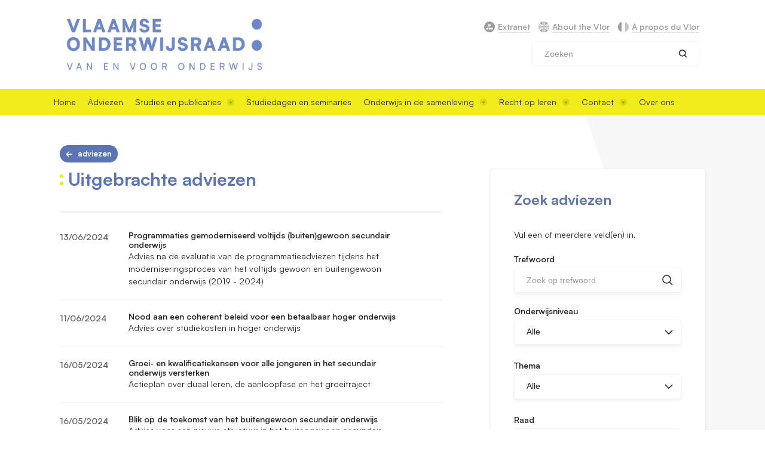

--- FILE ---
content_type: text/html; charset=UTF-8
request_url: https://www.vlor.be/uitgebrachte-adviezen?page=1
body_size: 73292
content:


<!-- THEME DEBUG -->
<!-- THEME HOOK: 'html' -->
<!-- FILE NAME SUGGESTIONS:
   * html--node--11.html.twig
   * html--node--%.html.twig
   * html--node.html.twig
   x html.html.twig
-->
<!-- BEGIN OUTPUT from 'themes/custom/drupack/templates/drupal/html.html.twig' -->
<!-- TWIG DEBUG --><!-- Template: themes/custom/drupack/templates/drupal/html.html.twig --><!DOCTYPE html>

<html lang="nl" dir="ltr">
    <head>
        <meta charset="utf-8" />
<meta name="MobileOptimized" content="width" />
<meta name="HandheldFriendly" content="true" />
<meta name="viewport" content="width=device-width, initial-scale=1.0" />
<link rel="icon" href="/themes/custom/drupack/favicon.ico" type="image/vnd.microsoft.icon" />


        <title>Uitgebrachte adviezen | Vlor</title>
        <link rel="stylesheet" media="all" href="/modules/contrib/poll/css/poll.base.css?t85sp3" />
<link rel="stylesheet" media="all" href="/modules/contrib/poll/css/poll.theme.css?t85sp3" />
<link rel="stylesheet" media="all" href="/themes/custom/drupack/public/font/satoshi.css?t85sp3" />
<link rel="stylesheet" media="all" href="/themes/custom/drupack/public/resources/global.css?t85sp3" />

        

        <meta name="description" content="Vlaamse Onderwijsraad" />

        <meta property="og:title" content="Uitgebrachte adviezen" />
        <meta property="og:description" content="Vlaamse Onderwijsraad" />
        <meta property="og:image" content="" />
        <meta property="og:image:secure_url" content="" />
        <meta property="og:image:type" content="image/png" />
        <meta property="og:image:width" content="1200" />
        <meta property="og:image:height" content="630" />

                <link rel="apple-touch-icon" sizes="180x180" href="/themes/custom/drupack/favicon/apple-touch-icon.png">
        <link rel="icon" type="image/png" sizes="32x32" href="/themes/custom/drupack/favicon/favicon-32x32.png">
        <link rel="icon" type="image/png" sizes="16x16" href="/themes/custom/drupack/favicon/favicon-16x16.png">
                <link rel="mask-icon" href="/themes/custom/drupack/favicon/safari-pinned-tab.svg" color="#ffffff">
        <meta name="msapplication-TileColor" content="#ffffff">
        <meta name="theme-color" content="#ffffff">

        <meta http-equiv="X-UA-Compatible" content="IE=edge">
    </head>

    <body>
        <div class="l-site">
            
            

<!-- THEME DEBUG -->
<!-- THEME HOOK: 'off_canvas_page_wrapper' -->
<!-- BEGIN OUTPUT from 'themes/custom/drupack/templates/drupal/off-canvas-page-wrapper.html.twig' -->
<!-- TWIG DEBUG --><!-- Template: themes/custom/drupack/templates/drupal/off-canvas-page-wrapper.html.twig -->  

<!-- THEME DEBUG -->
<!-- THEME HOOK: 'page' -->
<!-- FILE NAME SUGGESTIONS:
   * page--node--11.html.twig
   * page--node--%.html.twig
   * page--node.html.twig
   x page.html.twig
-->
<!-- BEGIN OUTPUT from 'themes/custom/drupack/templates/drupal/page.html.twig' -->
<!-- TWIG DEBUG --><!-- Template: themes/custom/drupack/templates/drupal/page.html.twig --><!-- TWIG DEBUG --><!-- Template: @components/header/header.html.twig --><!-- Path: themes/custom/drupack/resources/components/header/header.html.twig -->


<header class="header" data-header>
    <div class="header__content">
        <div class="header__container l-container">
            <div class="header__logo">
                <a href="/" title="VLOR, homepage">
                    <img src="/themes/custom/drupack/resources/images/vlor-logo.png" alt="Vlor">
                </a>
            </div>

            <div class="header__actions">
                <div class="header__links links ">
    <a href="https://leden.vlor.be" class="links__link links__link--extranet" target="_blank">
        <span class="links__text">Extranet</span>
    </a>
    <a href="/about-the-vlor" class="links__link links__link--en">
        <span class="links__text">About the Vlor</span>
    </a>
    <a href="/a-propos-du-vlor" class="links__link links__link--fr">
        <span class="links__text">À propos du Vlor</span>
    </a>
</div>

                <div class="header__search header-search">
                    <form class="header-search__form " method="GET" type="GET" action="/search">
    <div class="header-search__input form-type-textfield">
        <input type="text" placeholder="Zoeken" name="query" title="Search">
    </div>
    <button class="header-search__button" value="button">
        <span class="icon-search search__icon" aria-hidden="true"></span>
        <span class="visually-hidden">Zoeken</span>
    </button>
</form>

                </div>
            </div>

            <button class="header__toggle" data-header-toggle aria-expanded="false" aria-controls="header">
                <span class="hamburger"></span><span class="header__menu-text">menu</span>
            </button>
        </div>
    </div>

    <nav class="header__nav main-nav" data-nav>
        <form class="header-search__form is-mobile-only" method="GET" type="GET" action="/search">
    <div class="header-search__input form-type-textfield">
        <input type="text" placeholder="Zoeken" name="query" title="Search">
    </div>
    <button class="header-search__button" value="button">
        <span class="icon-search search__icon" aria-hidden="true"></span>
        <span class="visually-hidden">Zoeken</span>
    </button>
</form>


        <div class="main-nav__container l-container">
            <!-- TWIG DEBUG --><!-- Template: @components/header/nav.html.twig --><!-- Path: themes/custom/drupack/resources/components/header/nav.html.twig --><ul class="menu" data-menu=""><li class="menu__item">

                            <a href="http://www.vlor.be" class="menu__sub-link">Home</a>
            
                    </li><li class="menu__item">

                            <a href="/adviezen" class="menu__sub-link">Adviezen</a>
            
                    </li><li class="menu__item menu__item--sub">

                            <button title="Open navigatie Studies en publicaties" class="menu__link" data-menu-toggle=studies-en-publicaties>
                    Studies en publicaties
                    <svg aria-hidden="true" class="menu__dropdown-icon" id="dropdown" viewport="0 0 12 12" width="12" height="12"><g fill="none" fill-rule="evenodd"><rect class="dropdown__circle" fill-opacity=".4" fill="#BCBD00" width="12" height="12" rx="6"/><path class="dropdown__arrow" fill="#A9A900" d="M6 9l3-4H3z"/></g></svg>
                </button>
            
                            <!-- TWIG DEBUG --><!-- Template: @components/header/nav.html.twig --><!-- Path: themes/custom/drupack/resources/components/header/nav.html.twig --><ul class="menu__sub" data-menu="studies-en-publicaties"><li class="menu__sub-item">

                            <a href="/publicaties/strategische-verkenningen" class="menu__sub-link">Strategische verkenningen</a>
            
                    </li><li class="menu__sub-item">

                            <a href="/publicaties/andere" class="menu__sub-link">Algemeen onderwijs</a>
            
                    </li><li class="menu__sub-item">

                            <a href="/publicaties/rapporten" class="menu__sub-link">Rapporten en verslagboeken</a>
            
                    </li><li class="menu__sub-item">

                            <a href="/publicaties/praktijkhandboeken" class="menu__sub-link">Praktijkhandboeken</a>
            
                    </li><li class="menu__sub-item">

                            <a href="/publicaties/praktijkgericht-onderzoek" class="menu__sub-link">Praktijkgericht onderwijsonderzoek</a>
            
                    </li><li class="menu__sub-item">

                            <a href="/publicaties/jaarverslag" class="menu__sub-link">Jaarverslag</a>
            
                    </li><li class="menu__sub-item">

                            <a href="/memorandum" class="menu__sub-link">Memorandum</a>
            
                    </li><li class="menu__sub-item">

                            <a href="/welke-themas-komen-dit-werkjaar-aan-bod-de-vlor" class="menu__sub-link">Werkprogramma</a>
            
                    </li><li class="menu__sub-item">

                            <a href="/publicaties/wijzer" class="menu__sub-link">Wijzer</a>
            
                    </li><li class="menu__sub-item">

                            <a href="/themas" class="menu__sub-link">Thema&#039;s</a>
            
                    </li><li class="menu__sub-item">

                            <a href="https://www.vlor.be/projecten" class="menu__sub-link">Projecten</a>
            
                    </li></ul>
                    </li><li class="menu__item">

                            <a href="/activiteiten" class="menu__sub-link">Studiedagen en seminaries</a>
            
                    </li><li class="menu__item menu__item--sub">

                            <button title="Open navigatie Onderwijs in de samenleving" class="menu__link" data-menu-toggle=onderwijs-in-de-samenleving>
                    Onderwijs in de samenleving
                    <svg aria-hidden="true" class="menu__dropdown-icon" id="dropdown" viewport="0 0 12 12" width="12" height="12"><g fill="none" fill-rule="evenodd"><rect class="dropdown__circle" fill-opacity=".4" fill="#BCBD00" width="12" height="12" rx="6"/><path class="dropdown__arrow" fill="#A9A900" d="M6 9l3-4H3z"/></g></svg>
                </button>
            
                            <!-- TWIG DEBUG --><!-- Template: @components/header/nav.html.twig --><!-- Path: themes/custom/drupack/resources/components/header/nav.html.twig --><ul class="menu__sub" data-menu="onderwijs-in-de-samenleving"><li class="menu__sub-item">

                            <a href="/node/4763" class="menu__sub-link">Participatief traject</a>
            
                    </li><li class="menu__sub-item">

                            <a href="/iedereen-bij-de-les" class="menu__sub-link">Iedereen bij de les</a>
            
                    </li><li class="menu__sub-item">

                            <a href="/activiteiten/verslagen/startdag-2025" class="menu__sub-link">Startdag 2025</a>
            
                    </li></ul>
                    </li><li class="menu__item menu__item--sub">

                            <button title="Open navigatie Recht op leren" class="menu__link" data-menu-toggle=recht-op-leren>
                    Recht op leren
                    <svg aria-hidden="true" class="menu__dropdown-icon" id="dropdown" viewport="0 0 12 12" width="12" height="12"><g fill="none" fill-rule="evenodd"><rect class="dropdown__circle" fill-opacity=".4" fill="#BCBD00" width="12" height="12" rx="6"/><path class="dropdown__arrow" fill="#A9A900" d="M6 9l3-4H3z"/></g></svg>
                </button>
            
                            <!-- TWIG DEBUG --><!-- Template: @components/header/nav.html.twig --><!-- Path: themes/custom/drupack/resources/components/header/nav.html.twig --><ul class="menu__sub" data-menu="recht-op-leren"><li class="menu__sub-item">

                            <a href="/recht-op-leren" class="menu__sub-link">Strategische verkenning</a>
            
                    </li><li class="menu__sub-item">

                            <a href="/publicaties/strategische-verkenningen/voorzitter-imran-uddin-van-de-denkgroep-aan-het-woord" class="menu__sub-link">Voorzitter Imran Uddin van de denkgroep aan het woord</a>
            
                    </li><li class="menu__sub-item">

                            <a href="/activiteiten/verslagen/studiedag-recht-op-leren-onderwijs" class="menu__sub-link">Studiedag Recht op Leren</a>
            
                    </li></ul>
                    </li><li class="menu__item menu__item--sub">

                            <button title="Open navigatie Contact" class="menu__link" data-menu-toggle=contact>
                    Contact
                    <svg aria-hidden="true" class="menu__dropdown-icon" id="dropdown" viewport="0 0 12 12" width="12" height="12"><g fill="none" fill-rule="evenodd"><rect class="dropdown__circle" fill-opacity=".4" fill="#BCBD00" width="12" height="12" rx="6"/><path class="dropdown__arrow" fill="#A9A900" d="M6 9l3-4H3z"/></g></svg>
                </button>
            
                            <!-- TWIG DEBUG --><!-- Template: @components/header/nav.html.twig --><!-- Path: themes/custom/drupack/resources/components/header/nav.html.twig --><ul class="menu__sub" data-menu="contact"><li class="menu__sub-item">

                            <a href="/blijf-op-de-hoogte" class="menu__sub-link">Blijf op de hoogte</a>
            
                    </li><li class="menu__sub-item">

                            <a href="/contact" class="menu__sub-link">Contact</a>
            
                    </li></ul>
                    </li><li class="menu__item">

                            <a href="/over-de-vlaamse-onderwijsraad" class="menu__sub-link">Over ons</a>
            
                    </li></ul>
        </div>

        <div class="header__links links is-mobile-only">
    <a href="https://leden.vlor.be" class="links__link links__link--extranet" target="_blank">
        <span class="links__text">Extranet</span>
    </a>
    <a href="/about-the-vlor" class="links__link links__link--en">
        <span class="links__text">About the Vlor</span>
    </a>
    <a href="/a-propos-du-vlor" class="links__link links__link--fr">
        <span class="links__text">À propos du Vlor</span>
    </a>
</div>

    </nav>
</header>

<div id="outdated-browser" style="display: none;">
    <!-- TWIG DEBUG --><!-- Template: @components/alert/alert.html.twig --><!-- Path: themes/custom/drupack/resources/components/alert/alert.html.twig --><div class="alert">
    
    <div class="alert__content">
                <div class="alert__text subtitle--homepage"><p>U bezoekt deze website met een verouderde browser. De website kan daarom niet worden weergegeven zoals bedoeld. Bezoek onze website via Chrome, Edge, Firefox of Safari. </p></div>            </div>
</div>
</div>

<main class="l-main">
    

<!-- THEME DEBUG -->
<!-- THEME HOOK: 'region' -->
<!-- FILE NAME SUGGESTIONS:
   * region--content.html.twig
   x region.html.twig
-->
<!-- BEGIN OUTPUT from 'themes/custom/drupack/templates/drupal/region.html.twig' -->
<!-- TWIG DEBUG --><!-- Template: themes/custom/drupack/templates/drupal/region.html.twig -->
    <div data-drupal-messages-fallback class="hidden"></div>

<!-- THEME DEBUG -->
<!-- THEME HOOK: 'node.advice.published-overview' -->
<!-- BEGIN OUTPUT from 'themes/custom/drupack/templates/node/advice/published-overview.html.twig' -->
<!-- TWIG DEBUG --><!-- Template: themes/custom/drupack/templates/node/advice/published-overview.html.twig -->
<!-- TWIG DEBUG --><!-- Template: @drupack/layout/layout--overview.html.twig --><!-- Path: themes/custom/drupack/templates/layout/layout--overview.html.twig --><div class="l-container l-container--horizontal l-container--vertical">
            <!-- TWIG DEBUG --><!-- Template: @components/breadcrumb/breadcrumb.html.twig --><!-- Path: themes/custom/drupack/resources/components/breadcrumb/breadcrumb.html.twig -->	<div class="breadcrumb">
		<a href="/adviezen" class="button button--blue button--arrow-left button--back">
			Adviezen
		</a>
	</div>
    
    <div class="l-overview l-overview--switch-mobile">
        <section class="l-overview__content">
            <div class="overview-header hide-on-mobile">
                <h1 class="title dotted-heading">Uitgebrachte adviezen</h1>
                <span class="text"></span>
            </div>

            <hr class="separator separator--big" />

                    <div class="teaser-list">
                            <!-- TWIG DEBUG --><!-- Template: @components/advice-list-teaser/advice-list-teaser.html.twig --><!-- Path: themes/custom/drupack/resources/components/advice-list-teaser/advice-list-teaser.html.twig --><a href="/adviezen/programmaties-gemoderniseerd-voltijds-buitengewoon-secundair-onderwijs" class="advice-list-teaser link link--inverse link--no-underline">
    <div class="advice-list-teaser__date">
      13/06/2024
    </div>
    <div class="advice-list-teaser__content">
        <h4 class="teaser__title advice-list-teaser__title">
          Programmaties gemoderniseerd voltijds (buiten)gewoon secundair onderwijs
        </h4>
        <div class="advice-list-teaser__text">
          <p>Advies na de evaluatie van de programmatieadviezen tijdens het moderniseringsproces van het voltijds gewoon en buitengewoon secundair onderwijs (2019 - 2024)

</p>
        </div>
    </div>
 </a>
                            <!-- TWIG DEBUG --><!-- Template: @components/advice-list-teaser/advice-list-teaser.html.twig --><!-- Path: themes/custom/drupack/resources/components/advice-list-teaser/advice-list-teaser.html.twig --><a href="/adviezen/nood-aan-een-coherent-beleid-voor-een-betaalbaar-hoger-onderwijs" class="advice-list-teaser link link--inverse link--no-underline">
    <div class="advice-list-teaser__date">
      11/06/2024
    </div>
    <div class="advice-list-teaser__content">
        <h4 class="teaser__title advice-list-teaser__title">
          Nood aan een coherent beleid voor een betaalbaar hoger onderwijs
        </h4>
        <div class="advice-list-teaser__text">
          <p>Advies over studiekosten in hoger onderwijs</p>
        </div>
    </div>
 </a>
                            <!-- TWIG DEBUG --><!-- Template: @components/advice-list-teaser/advice-list-teaser.html.twig --><!-- Path: themes/custom/drupack/resources/components/advice-list-teaser/advice-list-teaser.html.twig --><a href="/adviezen/groei-en-kwalificatiekansen-voor-alle-jongeren-het-secundair-onderwijs-versterken" class="advice-list-teaser link link--inverse link--no-underline">
    <div class="advice-list-teaser__date">
      16/05/2024
    </div>
    <div class="advice-list-teaser__content">
        <h4 class="teaser__title advice-list-teaser__title">
          Groei- en kwalificatiekansen voor alle jongeren in het secundair onderwijs versterken
        </h4>
        <div class="advice-list-teaser__text">
          <p>Actieplan over duaal leren, de aanloopfase en het groeitraject</p>
        </div>
    </div>
 </a>
                            <!-- TWIG DEBUG --><!-- Template: @components/advice-list-teaser/advice-list-teaser.html.twig --><!-- Path: themes/custom/drupack/resources/components/advice-list-teaser/advice-list-teaser.html.twig --><a href="/adviezen/blik-op-de-toekomst-van-het-buitengewoon-secundair-onderwijs" class="advice-list-teaser link link--inverse link--no-underline">
    <div class="advice-list-teaser__date">
      16/05/2024
    </div>
    <div class="advice-list-teaser__content">
        <h4 class="teaser__title advice-list-teaser__title">
          Blik op de toekomst van het buitengewoon secundair onderwijs
        </h4>
        <div class="advice-list-teaser__text">
          <p>Advies voor een nieuwe structuur in het buitengewoon secundair onderwijs met het oog op een nieuw, meer inclusief onderwijslandschap</p>
        </div>
    </div>
 </a>
                            <!-- TWIG DEBUG --><!-- Template: @components/advice-list-teaser/advice-list-teaser.html.twig --><!-- Path: themes/custom/drupack/resources/components/advice-list-teaser/advice-list-teaser.html.twig --><a href="/adviezen/themazetting-obpwo-2024" class="advice-list-teaser link link--inverse link--no-underline">
    <div class="advice-list-teaser__date">
      25/04/2024
    </div>
    <div class="advice-list-teaser__content">
        <h4 class="teaser__title advice-list-teaser__title">
          Themazetting OBPWO 2024 
        </h4>
        <div class="advice-list-teaser__text">
          <p>Advies over het ontwerp van themazetting voor het Onderwijskundig Beleids- en Praktijkgericht Wetenschappelijk Onderzoek 2024</p>
        </div>
    </div>
 </a>
                            <!-- TWIG DEBUG --><!-- Template: @components/advice-list-teaser/advice-list-teaser.html.twig --><!-- Path: themes/custom/drupack/resources/components/advice-list-teaser/advice-list-teaser.html.twig --><a href="/adviezen/een-toekomst-voor-ambitieus-en-kwaliteitsvol-onderwijs-voor-iedereen" class="advice-list-teaser link link--inverse link--no-underline">
    <div class="advice-list-teaser__date">
      28/03/2024
    </div>
    <div class="advice-list-teaser__content">
        <h4 class="teaser__title advice-list-teaser__title">
          Een toekomst voor ambitieus en kwaliteitsvol onderwijs voor iedereen
        </h4>
        <div class="advice-list-teaser__text">
          <p>Agenda voor het Onderwijsbeleid 2024-2029</p>
        </div>
    </div>
 </a>
                            <!-- TWIG DEBUG --><!-- Template: @components/advice-list-teaser/advice-list-teaser.html.twig --><!-- Path: themes/custom/drupack/resources/components/advice-list-teaser/advice-list-teaser.html.twig --><a href="/adviezen/investeren-levenslang-en-levensbreed-leren" class="advice-list-teaser link link--inverse link--no-underline">
    <div class="advice-list-teaser__date">
      26/03/2024
    </div>
    <div class="advice-list-teaser__content">
        <h4 class="teaser__title advice-list-teaser__title">
          Investeren in levenslang en levensbreed leren
        </h4>
        <div class="advice-list-teaser__text">
          <p>Advies over de financiering van het volwassenenonderwijs</p>
        </div>
    </div>
 </a>
                            <!-- TWIG DEBUG --><!-- Template: @components/advice-list-teaser/advice-list-teaser.html.twig --><!-- Path: themes/custom/drupack/resources/components/advice-list-teaser/advice-list-teaser.html.twig --><a href="/adviezen/tijd-voor-kunst" class="advice-list-teaser link link--inverse link--no-underline">
    <div class="advice-list-teaser__date">
      26/03/2024
    </div>
    <div class="advice-list-teaser__content">
        <h4 class="teaser__title advice-list-teaser__title">
          Tijd voor kunst
        </h4>
        <div class="advice-list-teaser__text">
          <p>Evaluatie van 5 jaar niveaudecreet dko </p>
        </div>
    </div>
 </a>
                            <!-- TWIG DEBUG --><!-- Template: @components/advice-list-teaser/advice-list-teaser.html.twig --><!-- Path: themes/custom/drupack/resources/components/advice-list-teaser/advice-list-teaser.html.twig --><a href="/adviezen/bijkomende-onderwijsbevoegdheid-deeltijds-kunstonderwijs-schooljaar-2024-2025" class="advice-list-teaser link link--inverse link--no-underline">
    <div class="advice-list-teaser__date">
      26/03/2024
    </div>
    <div class="advice-list-teaser__content">
        <h4 class="teaser__title advice-list-teaser__title">
          Bijkomende onderwijsbevoegdheid Deeltijds Kunstonderwijs - schooljaar 2024-2025
        </h4>
        <div class="advice-list-teaser__text">
          
        </div>
    </div>
 </a>
                            <!-- TWIG DEBUG --><!-- Template: @components/advice-list-teaser/advice-list-teaser.html.twig --><!-- Path: themes/custom/drupack/resources/components/advice-list-teaser/advice-list-teaser.html.twig --><a href="/adviezen/bijkomende-onderwijsbevoegdheid-cvo-voor-1-september-2024" class="advice-list-teaser link link--inverse link--no-underline">
    <div class="advice-list-teaser__date">
      26/03/2024
    </div>
    <div class="advice-list-teaser__content">
        <h4 class="teaser__title advice-list-teaser__title">
          Bijkomende onderwijsbevoegdheid cvo voor 1 september 2024
        </h4>
        <div class="advice-list-teaser__text">
          
        </div>
    </div>
 </a>
                            <!-- TWIG DEBUG --><!-- Template: @components/advice-list-teaser/advice-list-teaser.html.twig --><!-- Path: themes/custom/drupack/resources/components/advice-list-teaser/advice-list-teaser.html.twig --><a href="/adviezen/programmaties-duaal-leren-gewoon-secundair-onderwijs-schooljaar-2024-2025" class="advice-list-teaser link link--inverse link--no-underline">
    <div class="advice-list-teaser__date">
      08/02/2024
    </div>
    <div class="advice-list-teaser__content">
        <h4 class="teaser__title advice-list-teaser__title">
          Programmaties duaal leren gewoon secundair onderwijs - schooljaar 2024-2025
        </h4>
        <div class="advice-list-teaser__text">
          
        </div>
    </div>
 </a>
                            <!-- TWIG DEBUG --><!-- Template: @components/advice-list-teaser/advice-list-teaser.html.twig --><!-- Path: themes/custom/drupack/resources/components/advice-list-teaser/advice-list-teaser.html.twig --><a href="/adviezen/oprichting-van-een-nieuwe-school-een-nieuwe-opleidingsvorm-een-nieuw-type-het-buitengewoon" class="advice-list-teaser link link--inverse link--no-underline">
    <div class="advice-list-teaser__date">
      08/02/2024
    </div>
    <div class="advice-list-teaser__content">
        <h4 class="teaser__title advice-list-teaser__title">
          Oprichting van een nieuwe school, een nieuwe opleidingsvorm of een nieuw type in het buitengewoon secundair onderwijs – schooljaar 2024-2025
        </h4>
        <div class="advice-list-teaser__text">
          
        </div>
    </div>
 </a>
                            <!-- TWIG DEBUG --><!-- Template: @components/advice-list-teaser/advice-list-teaser.html.twig --><!-- Path: themes/custom/drupack/resources/components/advice-list-teaser/advice-list-teaser.html.twig --><a href="/adviezen/programmaties-duale-opleidingen-opleidingsvorm-3-buitengewoon-secundair-onderwijs" class="advice-list-teaser link link--inverse link--no-underline">
    <div class="advice-list-teaser__date">
      08/02/2024
    </div>
    <div class="advice-list-teaser__content">
        <h4 class="teaser__title advice-list-teaser__title">
          Programmaties duale opleidingen opleidingsvorm 3 buitengewoon secundair onderwijs – schooljaar 2024-2025
        </h4>
        <div class="advice-list-teaser__text">
          
        </div>
    </div>
 </a>
                            <!-- TWIG DEBUG --><!-- Template: @components/advice-list-teaser/advice-list-teaser.html.twig --><!-- Path: themes/custom/drupack/resources/components/advice-list-teaser/advice-list-teaser.html.twig --><a href="/adviezen/programmaties-niet-duale-opleidingen-opleidingsvorm-3-buitengewoon-secundair-onderwijs" class="advice-list-teaser link link--inverse link--no-underline">
    <div class="advice-list-teaser__date">
      08/02/2024
    </div>
    <div class="advice-list-teaser__content">
        <h4 class="teaser__title advice-list-teaser__title">
          Programmaties niet-duale opleidingen opleidingsvorm 3 buitengewoon secundair onderwijs – schooljaar 2024-2025
        </h4>
        <div class="advice-list-teaser__text">
          
        </div>
    </div>
 </a>
                            <!-- TWIG DEBUG --><!-- Template: @components/advice-list-teaser/advice-list-teaser.html.twig --><!-- Path: themes/custom/drupack/resources/components/advice-list-teaser/advice-list-teaser.html.twig --><a href="/adviezen/programmaties-secundair-onderwijs-nichebasisopties-en-niet-duale-opleidingen-tweede-en" class="advice-list-teaser link link--inverse link--no-underline">
    <div class="advice-list-teaser__date">
      08/02/2024
    </div>
    <div class="advice-list-teaser__content">
        <h4 class="teaser__title advice-list-teaser__title">
          Programmaties secundair onderwijs (nichebasisopties, en niet-duale opleidingen tweede en derde graad) – schooljaar 2024-2025
        </h4>
        <div class="advice-list-teaser__text">
          
        </div>
    </div>
 </a>
                            <!-- TWIG DEBUG --><!-- Template: @components/advice-list-teaser/advice-list-teaser.html.twig --><!-- Path: themes/custom/drupack/resources/components/advice-list-teaser/advice-list-teaser.html.twig --><a href="/adviezen/fundamenten-van-onderwijs-aan-jonge-kinderen" class="advice-list-teaser link link--inverse link--no-underline">
    <div class="advice-list-teaser__date">
      07/02/2024
    </div>
    <div class="advice-list-teaser__content">
        <h4 class="teaser__title advice-list-teaser__title">
          Fundamenten van onderwijs aan jonge kinderen
        </h4>
        <div class="advice-list-teaser__text">
          <p>Voor elk kind een sterke start</p>
        </div>
    </div>
 </a>
                            <!-- TWIG DEBUG --><!-- Template: @components/advice-list-teaser/advice-list-teaser.html.twig --><!-- Path: themes/custom/drupack/resources/components/advice-list-teaser/advice-list-teaser.html.twig --><a href="/adviezen/optiektechnieken-en-opticien" class="advice-list-teaser link link--inverse link--no-underline">
    <div class="advice-list-teaser__date">
      18/01/2024
    </div>
    <div class="advice-list-teaser__content">
        <h4 class="teaser__title advice-list-teaser__title">
          Optiektechnieken en Opticien
        </h4>
        <div class="advice-list-teaser__text">
          <p>Advies over voorstellen tot actualisering onderwijskwalificatie Optiektechnieken en tot erkenning nieuw structuuronderdeel Opticien</p>
        </div>
    </div>
 </a>
                            <!-- TWIG DEBUG --><!-- Template: @components/advice-list-teaser/advice-list-teaser.html.twig --><!-- Path: themes/custom/drupack/resources/components/advice-list-teaser/advice-list-teaser.html.twig --><a href="/adviezen/programmaties-buitengewoon-basisonderwijs-2024-2025" class="advice-list-teaser link link--inverse link--no-underline">
    <div class="advice-list-teaser__date">
      17/01/2024
    </div>
    <div class="advice-list-teaser__content">
        <h4 class="teaser__title advice-list-teaser__title">
          Programmaties buitengewoon basisonderwijs 2024-2025
        </h4>
        <div class="advice-list-teaser__text">
          
        </div>
    </div>
 </a>
                            <!-- TWIG DEBUG --><!-- Template: @components/advice-list-teaser/advice-list-teaser.html.twig --><!-- Path: themes/custom/drupack/resources/components/advice-list-teaser/advice-list-teaser.html.twig --><a href="/adviezen/veilige-start-voor-afstandsonderwijs-deeltijds-kunstonderwijs" class="advice-list-teaser link link--inverse link--no-underline">
    <div class="advice-list-teaser__date">
      16/01/2024
    </div>
    <div class="advice-list-teaser__content">
        <h4 class="teaser__title advice-list-teaser__title">
          Veilige start voor afstandsonderwijs in deeltijds kunstonderwijs
        </h4>
        <div class="advice-list-teaser__text">
          <p>Advies over het voorontwerp van decreet over het hybride onderwijs in het deeltijds kunstonderwijs </p>
        </div>
    </div>
 </a>
                            <!-- TWIG DEBUG --><!-- Template: @components/advice-list-teaser/advice-list-teaser.html.twig --><!-- Path: themes/custom/drupack/resources/components/advice-list-teaser/advice-list-teaser.html.twig --><a href="/adviezen/een-turbo-voor-inburgering-met-het-volwassenenonderwijs" class="advice-list-teaser link link--inverse link--no-underline">
    <div class="advice-list-teaser__date">
      05/12/2023
    </div>
    <div class="advice-list-teaser__content">
        <h4 class="teaser__title advice-list-teaser__title">
          Een turbo voor inburgering met het volwassenenonderwijs
        </h4>
        <div class="advice-list-teaser__text">
          <p>Advies over de conceptnota 'Turboplan beter inburgeren en sneller aan het werk</p>
        </div>
    </div>
 </a>
                            <!-- TWIG DEBUG --><!-- Template: @components/advice-list-teaser/advice-list-teaser.html.twig --><!-- Path: themes/custom/drupack/resources/components/advice-list-teaser/advice-list-teaser.html.twig --><a href="/adviezen/bouwen-aan-breed-draagvlak-voor-nieuwe-onderwijsdoelen-het-basisonderwijs" class="advice-list-teaser link link--inverse link--no-underline">
    <div class="advice-list-teaser__date">
      08/11/2023
    </div>
    <div class="advice-list-teaser__content">
        <h4 class="teaser__title advice-list-teaser__title">
          Bouwen aan breed draagvlak voor nieuwe onderwijsdoelen in het basisonderwijs
        </h4>
        <div class="advice-list-teaser__text">
          <p>Advies bij de (her)start van de ontwikkeling van nieuwe eindtermen en ontwikkelingsdoelen voor het basisonderwijs</p>
        </div>
    </div>
 </a>
                            <!-- TWIG DEBUG --><!-- Template: @components/advice-list-teaser/advice-list-teaser.html.twig --><!-- Path: themes/custom/drupack/resources/components/advice-list-teaser/advice-list-teaser.html.twig --><a href="/adviezen/opleidingsprofielen-koreaans-en-ict-een-educatieve-context" class="advice-list-teaser link link--inverse link--no-underline">
    <div class="advice-list-teaser__date">
      07/11/2023
    </div>
    <div class="advice-list-teaser__content">
        <h4 class="teaser__title advice-list-teaser__title">
          Opleidingsprofielen Koreaans en ICT in een educatieve context
        </h4>
        <div class="advice-list-teaser__text">
          <p>Advies over de voorstellen van opleidingsprofielen volwassenenonderwijs die niet gebaseerd zijn op een beroepskwalificatie voor 1 februari 2024</p>
        </div>
    </div>
 </a>
                            <!-- TWIG DEBUG --><!-- Template: @components/advice-list-teaser/advice-list-teaser.html.twig --><!-- Path: themes/custom/drupack/resources/components/advice-list-teaser/advice-list-teaser.html.twig --><a href="/adviezen/bijkomende-onderwijsbevoegdheid-cvo-voor-1-februari-2024" class="advice-list-teaser link link--inverse link--no-underline">
    <div class="advice-list-teaser__date">
      07/11/2023
    </div>
    <div class="advice-list-teaser__content">
        <h4 class="teaser__title advice-list-teaser__title">
          Bijkomende onderwijsbevoegdheid cvo voor 1 februari 2024
        </h4>
        <div class="advice-list-teaser__text">
          <p>Advies over bijkomende onderwijsbevoegdheid cvo voor 1 februari 2024</p>
        </div>
    </div>
 </a>
                            <!-- TWIG DEBUG --><!-- Template: @components/advice-list-teaser/advice-list-teaser.html.twig --><!-- Path: themes/custom/drupack/resources/components/advice-list-teaser/advice-list-teaser.html.twig --><a href="/adviezen/nieuwe-onderwijskwalificaties-dakwerken-en-wegenbouw" class="advice-list-teaser link link--inverse link--no-underline">
    <div class="advice-list-teaser__date">
      26/10/2023
    </div>
    <div class="advice-list-teaser__content">
        <h4 class="teaser__title advice-list-teaser__title">
          Nieuwe onderwijskwalificaties Dakwerken en Wegenbouw
        </h4>
        <div class="advice-list-teaser__text">
          <p>Advies over de aanvragen tot erkenning van nieuwe onderwijskwalificaties Dakwerken en Wegenbouw</p>
        </div>
    </div>
 </a>
                            <!-- TWIG DEBUG --><!-- Template: @components/advice-list-teaser/advice-list-teaser.html.twig --><!-- Path: themes/custom/drupack/resources/components/advice-list-teaser/advice-list-teaser.html.twig --><a href="/adviezen/microcredentials-als-instrument-om-levenslang-en-levensbreed-leren-te-stimuleren" class="advice-list-teaser link link--inverse link--no-underline">
    <div class="advice-list-teaser__date">
      26/10/2023
    </div>
    <div class="advice-list-teaser__content">
        <h4 class="teaser__title advice-list-teaser__title">
          Microcredentials als instrument om levenslang en levensbreed leren te stimuleren
        </h4>
        <div class="advice-list-teaser__text">
          <p>Advies n.a.v. de ‘Recommendation on a European approach to microcredentials for lifelong learning and employability’ van de Raad van de EU</p>
        </div>
    </div>
 </a>
                            <!-- TWIG DEBUG --><!-- Template: @components/advice-list-teaser/advice-list-teaser.html.twig --><!-- Path: themes/custom/drupack/resources/components/advice-list-teaser/advice-list-teaser.html.twig --><a href="/adviezen/programmadecreet-bij-begrotingsopmaak-2024" class="advice-list-teaser link link--inverse link--no-underline">
    <div class="advice-list-teaser__date">
      18/10/2023
    </div>
    <div class="advice-list-teaser__content">
        <h4 class="teaser__title advice-list-teaser__title">
          Programmadecreet bij begrotingsopmaak 2024
        </h4>
        <div class="advice-list-teaser__text">
          <p>Advies over het voorontwerp van programmadecreet bij begrotingsopmaak 2024</p>
        </div>
    </div>
 </a>
                            <!-- TWIG DEBUG --><!-- Template: @components/advice-list-teaser/advice-list-teaser.html.twig --><!-- Path: themes/custom/drupack/resources/components/advice-list-teaser/advice-list-teaser.html.twig --><a href="/adviezen/lerarenopleiding-als-fundament-voor-sterke-leraren-en-kwaliteitsvol-onderwijs" class="advice-list-teaser link link--inverse link--no-underline">
    <div class="advice-list-teaser__date">
      14/09/2023
    </div>
    <div class="advice-list-teaser__content">
        <h4 class="teaser__title advice-list-teaser__title">
          Lerarenopleiding als fundament voor sterke leraren en kwaliteitsvol onderwijs
        </h4>
        <div class="advice-list-teaser__text">
          <p>Advies over het versterken van de lerarenopleidingen
om startbekwame leraren af te leveren</p>
        </div>
    </div>
 </a>
                            <!-- TWIG DEBUG --><!-- Template: @components/advice-list-teaser/advice-list-teaser.html.twig --><!-- Path: themes/custom/drupack/resources/components/advice-list-teaser/advice-list-teaser.html.twig --><a href="/adviezen/onderwijsdecreet-xxxiv" class="advice-list-teaser link link--inverse link--no-underline">
    <div class="advice-list-teaser__date">
      14/09/2023
    </div>
    <div class="advice-list-teaser__content">
        <h4 class="teaser__title advice-list-teaser__title">
          Onderwijsdecreet XXXIV
        </h4>
        <div class="advice-list-teaser__text">
          <p>Advies bij het voorontwerp van decreet over het onderwijs XXXIV</p>
        </div>
    </div>
 </a>
                            <!-- TWIG DEBUG --><!-- Template: @components/advice-list-teaser/advice-list-teaser.html.twig --><!-- Path: themes/custom/drupack/resources/components/advice-list-teaser/advice-list-teaser.html.twig --><a href="/adviezen/globaal-beleid-voor-inclusief-en-duurzaam-onderwijs-aan-dove-en-slechthorende-kinderen" class="advice-list-teaser link link--inverse link--no-underline">
    <div class="advice-list-teaser__date">
      13/09/2023
    </div>
    <div class="advice-list-teaser__content">
        <h4 class="teaser__title advice-list-teaser__title">
          Globaal beleid voor inclusief en duurzaam onderwijs aan dove en slechthorende kinderen
        </h4>
        <div class="advice-list-teaser__text">
          <p>Advies over het voorontwerp van decreet tot wijziging van het decreet basisonderwijs wat betreft de taalafdeling
Nederlands-Vlaamse Gebarentaal</p>
        </div>
    </div>
 </a>
                            <!-- TWIG DEBUG --><!-- Template: @components/advice-list-teaser/advice-list-teaser.html.twig --><!-- Path: themes/custom/drupack/resources/components/advice-list-teaser/advice-list-teaser.html.twig --><a href="/adviezen/grondige-bijsturingen-om-van-duaal-leren-een-succes-te-maken" class="advice-list-teaser link link--inverse link--no-underline">
    <div class="advice-list-teaser__date">
      06/07/2023
    </div>
    <div class="advice-list-teaser__content">
        <h4 class="teaser__title advice-list-teaser__title">
          Grondige bijsturingen om van duaal leren een succes te maken
        </h4>
        <div class="advice-list-teaser__text">
          <p>Advies op eigen initiatief over duaal leren als volwaardige leerweg</p>
        </div>
    </div>
 </a>
                    </div>
            </section>

                <aside class="l-overview__sidebar">
                            <div class="overview-header hide-on-desktop">
                    <h1 class="title dotted-heading">Uitgebrachte adviezen</h1>
                    <span class="intro text"></intro>

                    <div data-switch-button></div>                </div>
            
                    <!-- TWIG DEBUG --><!-- Template: @drupack/layout/search-box.html.twig --><!-- Path: themes/custom/drupack/templates/layout/search-box.html.twig --><div class="box is-sticky search-box is-hidden" data-search-form>
    

<!-- THEME DEBUG -->
<!-- THEME HOOK: 'form' -->
<!-- FILE NAME SUGGESTIONS:
   * form--advice-search-form.html.twig
   x form.html.twig
-->
<!-- BEGIN OUTPUT from 'core/modules/system/templates/form.html.twig' -->
<!-- TWIG DEBUG --><!-- Template: core/modules/system/templates/form.html.twig --><form class="advice-search-form js-search-form" data-drupal-selector="advice-search-form" action="/uitgebrachte-adviezen?page=1" method="get" id="advice-search-form" accept-charset="UTF-8" novalidate>
  <h1 data-form-title>Zoek adviezen</h1><p class="message">Vul een of meerdere veld(en) in.</p>

<!-- THEME DEBUG -->
<!-- THEME HOOK: 'form_element' -->
<!-- BEGIN OUTPUT from 'themes/custom/drupack/templates/drupal/form-element.html.twig' -->
<!-- TWIG DEBUG --><!-- Template: themes/custom/drupack/templates/drupal/form-element.html.twig --><div class="js-form-item form-item js-form-type-textfield form-type-textfield form-item-term js-form-item-term">
      

<!-- THEME DEBUG -->
<!-- THEME HOOK: 'form_element_label' -->
<!-- BEGIN OUTPUT from 'themes/custom/drupack/templates/drupal/form-element-label.html.twig' -->
<!-- TWIG DEBUG --><!-- Template: themes/custom/drupack/templates/drupal/form-element-label.html.twig --><label for="edit-term--2">Trefwoord</label>
<!-- END OUTPUT from 'themes/custom/drupack/templates/drupal/form-element-label.html.twig' -->


        

<!-- THEME DEBUG -->
<!-- THEME HOOK: 'input__textfield' -->
<!-- FILE NAME SUGGESTIONS:
   * input--textfield.html.twig
   x input.html.twig
-->
<!-- BEGIN OUTPUT from 'themes/custom/drupack/templates/drupal/input.html.twig' -->
<!-- TWIG DEBUG --><!-- Template: themes/custom/drupack/templates/drupal/input.html.twig --><input placeholder="Zoek op trefwoord" data-drupal-selector="edit-term" type="text" id="edit-term--2" name="term" value="" size="60" maxlength="128" class="form-text" />

<!-- END OUTPUT from 'themes/custom/drupack/templates/drupal/input.html.twig' -->


        </div>

<!-- END OUTPUT from 'themes/custom/drupack/templates/drupal/form-element.html.twig' -->



<!-- THEME DEBUG -->
<!-- THEME HOOK: 'form_element' -->
<!-- BEGIN OUTPUT from 'themes/custom/drupack/templates/drupal/form-element.html.twig' -->
<!-- TWIG DEBUG --><!-- Template: themes/custom/drupack/templates/drupal/form-element.html.twig --><div class="js-form-item form-item js-form-type-select form-type-select form-item-education-level js-form-item-education-level">
      

<!-- THEME DEBUG -->
<!-- THEME HOOK: 'form_element_label' -->
<!-- BEGIN OUTPUT from 'themes/custom/drupack/templates/drupal/form-element-label.html.twig' -->
<!-- TWIG DEBUG --><!-- Template: themes/custom/drupack/templates/drupal/form-element-label.html.twig --><label for="edit-education-level--2">Onderwijsniveau</label>
<!-- END OUTPUT from 'themes/custom/drupack/templates/drupal/form-element-label.html.twig' -->


        

<!-- THEME DEBUG -->
<!-- THEME HOOK: 'select' -->
<!-- BEGIN OUTPUT from 'themes/custom/drupack/templates/drupal/select.html.twig' -->
<!-- TWIG DEBUG --><!-- Template: themes/custom/drupack/templates/drupal/select.html.twig --><select data-drupal-selector="edit-education-level" id="edit-education-level--2" name="education_level" class="form-select"><option value="" selected="selected">Alle</option><option value="480">Basisonderwijs</option><option value="485">Deeltijds kunstonderwijs</option><option value="486">Geen specifiek onderwijsniveau</option><option value="482">Hoger Beroepsonderwijs</option><option value="483">Hoger onderwijs</option><option value="481">Secundair onderwijs</option><option value="484">Volwassenenonderwijs</option></select>
<!-- END OUTPUT from 'themes/custom/drupack/templates/drupal/select.html.twig' -->


        </div>

<!-- END OUTPUT from 'themes/custom/drupack/templates/drupal/form-element.html.twig' -->



<!-- THEME DEBUG -->
<!-- THEME HOOK: 'form_element' -->
<!-- BEGIN OUTPUT from 'themes/custom/drupack/templates/drupal/form-element.html.twig' -->
<!-- TWIG DEBUG --><!-- Template: themes/custom/drupack/templates/drupal/form-element.html.twig --><div class="js-form-item form-item js-form-type-select form-type-select form-item-theme js-form-item-theme">
      

<!-- THEME DEBUG -->
<!-- THEME HOOK: 'form_element_label' -->
<!-- BEGIN OUTPUT from 'themes/custom/drupack/templates/drupal/form-element-label.html.twig' -->
<!-- TWIG DEBUG --><!-- Template: themes/custom/drupack/templates/drupal/form-element-label.html.twig --><label for="edit-theme--2">Thema</label>
<!-- END OUTPUT from 'themes/custom/drupack/templates/drupal/form-element-label.html.twig' -->


        

<!-- THEME DEBUG -->
<!-- THEME HOOK: 'select' -->
<!-- BEGIN OUTPUT from 'themes/custom/drupack/templates/drupal/select.html.twig' -->
<!-- TWIG DEBUG --><!-- Template: themes/custom/drupack/templates/drupal/select.html.twig --><select data-drupal-selector="edit-theme" id="edit-theme--2" name="theme" class="form-select"><option value="" selected="selected">Alle</option><option value="415"> De lerende</option><option value="431">- Participatie: leerlingen, studenten, cursisten, ouders</option><option value="450">- Studiekosten, sociale voorzieningen</option><option value="416"> Gelijke onderwijskansen</option><option value="463">- Armoede</option><option value="417">- Diversiteit</option><option value="471">- Duurzame geletterdheid</option><option value="520">- GOK-beleid algemeen</option><option value="441">- Inschrijvingsrecht en -beleid</option><option value="458">- Nieuwkomers</option><option value="418"> Leerdoelen en leerinhouden</option><option value="419">- Onderwijsdoelen, eindtermen en ontwikkelingsdoelen</option><option value="422">-- Kader eindtermen en ontwikkelingsdoelen</option><option value="449">-- Specifieke eindtermen en ontwikkelingsdoelen</option><option value="438">- Opleidingsinhoud</option><option value="454">-- Curriculum hoger onderwijs</option><option value="445">-- Opleidingskaarten dbso</option><option value="468">-- Opleidingsprofielen volwassenenonderwijs en basiseducatie</option><option value="439">-- Structuuronderdelen secundair onderwijs</option><option value="443">- Beroepskwalificaties</option><option value="465">- Onderwijs en samenleving</option><option value="475">- Talenbeleid</option><option value="420"> Internationaal</option><option value="421">- Internationaal onderwijsbeleid</option><option value="442">- Internationalisering</option><option value="423"> Begeleiding en zorg</option><option value="424">- Begeleiding en studiekeuze</option><option value="523">-- Studiekeuze van secundair naar hoger onderwijs</option><option value="457">- Leerplicht en strijd tegen schooluitval</option><option value="444">- Lerenden met specifieke noden</option><option value="470">- Welbevinden en preventie van pesten op school</option><option value="425"> Onderwijspersoneel</option><option value="440">- Basiscompetenties en beroepsprofiel onderwijspersoneel</option><option value="426">- Lerarenopleiding en -professionalisering</option><option value="459">- Onderwijs als werkplek</option><option value="427"> Onderwijsbeleid, wetgeving en organisatie</option><option value="430">- Advieswerking</option><option value="472">- Financiering van onderwijs</option><option value="428">- Onderwijsbeleid: algemeen (beleidsnota/beleidsbrief, memoranda, ...)</option><option value="467">- Onderwijsonderzoek</option><option value="473">- Onderwijsvernieuwing</option><option value="451">- Verzameldecreten</option><option value="432"> Onderwijsaanbod</option><option value="479">- Onderwijsaanbod hoger onderwijs</option><option value="469">- Programmaties OKAN</option><option value="433">- Programmaties buitengewoon basisonderwijs</option><option value="460">- Programmaties buitengewoon secundair onderwijs</option><option value="477">- Programmaties deeltijds kunstonderwijs</option><option value="447">- Programmaties secundair onderwijs</option><option value="474">- Programmaties volwassenenonderwijs</option><option value="434"> Onderwijs-arbeidsmarkt</option><option value="456">- EVC</option><option value="464">- Externe certificering</option><option value="542">- STEM</option><option value="435">- Samenwerking onderwijs-arbeidsmarkt</option><option value="452">- Werkplekleren en duaal leren</option><option value="436"> Onderwijsinstellingen</option><option value="552">- Internaten</option><option value="466">- Onderwijscapaciteit en -infrastructuur</option><option value="448">- Samenwerking (flankerend onderwijsbeleid, transversaal beleid, brede school)</option><option value="461">- Schaalvergroting</option><option value="437">- Schoolbeleid</option><option value="455"> Eigenheid onderwijsniveaus</option><option value="533">- Basisonderwijs</option><option value="536">- Deeltijds kunstonderwijs</option><option value="538">- Hoger beroepsonderwijs</option><option value="535">- Hoger onderwijs</option><option value="534">- Secundair onderwijs</option><option value="537">- Volwassenenonderwijs</option><option value="540"> Levenslang en levensbreed leren</option><option value="543"> Vlaamse regering</option><option value="446">- Onderwijs in andere beleidsdomeinen</option><option value="544">- Strategie Vlaamse regering</option><option value="546"> Coronacrisis</option><option value="547">- De gevolgen van de coronacrisis op (middel-)lange termijn</option><option value="548">- De onderwijsrelance na corona</option><option value="550"> Onderwijskwaliteit</option><option value="545">- Accreditatie en kwaliteitszorg hoger onderwijs</option><option value="476">- Kwaliteitstoezicht en kwaliteitszorg</option></select>
<!-- END OUTPUT from 'themes/custom/drupack/templates/drupal/select.html.twig' -->


        </div>

<!-- END OUTPUT from 'themes/custom/drupack/templates/drupal/form-element.html.twig' -->



<!-- THEME DEBUG -->
<!-- THEME HOOK: 'form_element' -->
<!-- BEGIN OUTPUT from 'themes/custom/drupack/templates/drupal/form-element.html.twig' -->
<!-- TWIG DEBUG --><!-- Template: themes/custom/drupack/templates/drupal/form-element.html.twig --><div class="js-form-item form-item js-form-type-select form-type-select form-item-board js-form-item-board">
      

<!-- THEME DEBUG -->
<!-- THEME HOOK: 'form_element_label' -->
<!-- BEGIN OUTPUT from 'themes/custom/drupack/templates/drupal/form-element-label.html.twig' -->
<!-- TWIG DEBUG --><!-- Template: themes/custom/drupack/templates/drupal/form-element-label.html.twig --><label for="edit-board--2">Raad</label>
<!-- END OUTPUT from 'themes/custom/drupack/templates/drupal/form-element-label.html.twig' -->


        

<!-- THEME DEBUG -->
<!-- THEME HOOK: 'select' -->
<!-- BEGIN OUTPUT from 'themes/custom/drupack/templates/drupal/select.html.twig' -->
<!-- TWIG DEBUG --><!-- Template: themes/custom/drupack/templates/drupal/select.html.twig --><select data-drupal-selector="edit-board" id="edit-board--2" name="board" class="form-select"><option value="" selected="selected">Alle</option><option value="519">-</option><option value="487">Algemene Raad</option><option value="531">bureau Raad Hoger Onderwijs</option><option value="532">bureau Raad Secundair Onderwijs</option><option value="488">Raad Basisonderwijs</option><option value="525">Raad Basisonderwijs - bureau</option><option value="490">Raad Hoger Onderwijs</option><option value="491">Raad Levenslang en Levensbreed Leren</option><option value="489">Raad Secundair Onderwijs</option><option value="526">Vast Bureau</option></select>
<!-- END OUTPUT from 'themes/custom/drupack/templates/drupal/select.html.twig' -->


        </div>

<!-- END OUTPUT from 'themes/custom/drupack/templates/drupal/form-element.html.twig' -->



<!-- THEME DEBUG -->
<!-- THEME HOOK: 'form_element' -->
<!-- BEGIN OUTPUT from 'themes/custom/drupack/templates/drupal/form-element.html.twig' -->
<!-- TWIG DEBUG --><!-- Template: themes/custom/drupack/templates/drupal/form-element.html.twig --><div class="js-form-item form-item js-form-type-select form-type-select form-item-year-of-operation js-form-item-year-of-operation">
      

<!-- THEME DEBUG -->
<!-- THEME HOOK: 'form_element_label' -->
<!-- BEGIN OUTPUT from 'themes/custom/drupack/templates/drupal/form-element-label.html.twig' -->
<!-- TWIG DEBUG --><!-- Template: themes/custom/drupack/templates/drupal/form-element-label.html.twig --><label for="edit-year-of-operation--2">Werkjaar</label>
<!-- END OUTPUT from 'themes/custom/drupack/templates/drupal/form-element-label.html.twig' -->


        

<!-- THEME DEBUG -->
<!-- THEME HOOK: 'select' -->
<!-- BEGIN OUTPUT from 'themes/custom/drupack/templates/drupal/select.html.twig' -->
<!-- TWIG DEBUG --><!-- Template: themes/custom/drupack/templates/drupal/select.html.twig --><select data-drupal-selector="edit-year-of-operation" id="edit-year-of-operation--2" name="year_of_operation" class="form-select"><option value="" selected="selected">Alle</option><option value="510">1997-1998</option><option value="511">1998-1999</option><option value="501">1999-2000</option><option value="509">2000-2001</option><option value="512">2001-2002</option><option value="508">2002-2003</option><option value="507">2003-2004</option><option value="506">2004-2005</option><option value="505">2005-2006</option><option value="504">2006-2007</option><option value="503">2007-2008</option><option value="502">2008-2009</option><option value="500">2009-2010</option><option value="498">2010-2011</option><option value="513">2011-2012</option><option value="514">2012-2013</option><option value="515">2013-2014</option><option value="516">2014-2015</option><option value="517">2015-2016</option><option value="518">2016-2017</option><option value="499">2017-2018</option><option value="521">2018-2019</option><option value="524">2019-2020</option><option value="527">2020-2021</option><option value="541">2021-2022</option><option value="551">2022-2023</option><option value="553">2023-2024</option><option value="555">2024-2025</option><option value="556">2025-2026</option></select>
<!-- END OUTPUT from 'themes/custom/drupack/templates/drupal/select.html.twig' -->


        </div>

<!-- END OUTPUT from 'themes/custom/drupack/templates/drupal/form-element.html.twig' -->



<!-- THEME DEBUG -->
<!-- THEME HOOK: 'form_element' -->
<!-- BEGIN OUTPUT from 'themes/custom/drupack/templates/drupal/form-element.html.twig' -->
<!-- TWIG DEBUG --><!-- Template: themes/custom/drupack/templates/drupal/form-element.html.twig --><div class="js-form-item form-item js-form-type-select form-type-select form-item-advice-requester js-form-item-advice-requester">
      

<!-- THEME DEBUG -->
<!-- THEME HOOK: 'form_element_label' -->
<!-- BEGIN OUTPUT from 'themes/custom/drupack/templates/drupal/form-element-label.html.twig' -->
<!-- TWIG DEBUG --><!-- Template: themes/custom/drupack/templates/drupal/form-element-label.html.twig --><label for="edit-advice-requester--2">Adviesvrager</label>
<!-- END OUTPUT from 'themes/custom/drupack/templates/drupal/form-element-label.html.twig' -->


        

<!-- THEME DEBUG -->
<!-- THEME HOOK: 'select' -->
<!-- BEGIN OUTPUT from 'themes/custom/drupack/templates/drupal/select.html.twig' -->
<!-- TWIG DEBUG --><!-- Template: themes/custom/drupack/templates/drupal/select.html.twig --><select data-drupal-selector="edit-advice-requester" id="edit-advice-requester--2" name="advice_requester" class="form-select"><option value="" selected="selected">Alle</option><option value="5">Hilde Crevits 2014-2019 (Onderwijs)</option><option value="14">Jan Peumans 2014-2019 (voorzitter Vlaams Parlement)</option><option value="15">Vlaams Parlement 2014-2019 (Vlaams Parlement)</option><option value="16">Ben Weyts 2019-2024 (Onderwijs)</option><option value="17">Jan Jambon 2019-2024 (Buitenlandse Zaken)</option><option value="18">Bart Somers 2019-2024 (Binnenlands Bestuur)</option><option value="19">Zuhal Demir 2019-2024 (Justitie)</option><option value="20">Wouter Beke 2019-2024 (Welzijn)</option><option value="21">Matthias Diependaele 2019-2024 (Financiën)</option><option value="23">Benjamin Dalle 2019-2024 (Brussel)</option><option value="24">Hilde Crevits 2019-2024 (Economie)</option><option value="25">Bart Tommelein 2014-2019 (Begroting)</option><option value="26">Jo Vandeurzen 2014-2019 (Welzijn)</option><option value="27">Geert Bourgeois 2014-2019 (Buitenlands Beleid)</option><option value="28">Agentschap voor Hoger Onderwijs, Volwassenenonderwijs, Kwalificaties en Studietoelagen - (AHOVOKS)</option><option value="29">Agentschap voor Onderwijsdiensten  2019-2024 (AGODI)</option><option value="30">Jo Brouns 2019-2024 (Economie, Innovatie, Werk, Sociale economie en Landbouw)</option><option value="32">Zuhal Demir 2024-2029 (Onderwijs, Justitie, Werk)</option><option value="33">Agentschap voor Onderwijsdiensten 2024-2029 (Agodi)</option><option value="34">Ben Weyts 2024-2029 (Begroting en Financiën)</option></select>
<!-- END OUTPUT from 'themes/custom/drupack/templates/drupal/select.html.twig' -->


        </div>

<!-- END OUTPUT from 'themes/custom/drupack/templates/drupal/form-element.html.twig' -->



<!-- THEME DEBUG -->
<!-- THEME HOOK: 'input__submit' -->
<!-- FILE NAME SUGGESTIONS:
   * input--submit.html.twig
   x input.html.twig
-->
<!-- BEGIN OUTPUT from 'themes/custom/drupack/templates/drupal/input.html.twig' -->
<!-- TWIG DEBUG --><!-- Template: themes/custom/drupack/templates/drupal/input.html.twig --><input data-drupal-selector="edit-submit" type="submit" id="edit-submit" value="Zoek in uitgebrachte adviezen" class="button js-form-submit form-submit" />

<!-- END OUTPUT from 'themes/custom/drupack/templates/drupal/input.html.twig' -->


</form>

<!-- END OUTPUT from 'core/modules/system/templates/form.html.twig' -->


    <button class="search-box__hider hide-on-desktop" data-search-hider>
        <span class="link__text">Zoeken sluiten</span>
        <svg class="search-box__close-icon" width="10" height="10"><use width="10" height="10" xlink:href="#close"></use></svg>
    </button>
</div>
            </aside>
            </div>

    

<!-- THEME DEBUG -->
<!-- THEME HOOK: 'pager' -->
<!-- BEGIN OUTPUT from 'themes/custom/drupack/templates/drupal/pager.html.twig' -->
<!-- TWIG DEBUG --><!-- Template: themes/custom/drupack/templates/drupal/pager.html.twig -->  <nav class="pager" role="navigation" aria-labelledby="pagination-heading">
    <h4 id="pagination-heading" class="visually-hidden">Pagination</h4>
    <ul class="pager__items js-pager__items">
                          <li class="">
          <a class="button" href="?page=0" title="Ga naar de vorige pagina" rel="prev">
            <span class="visually-hidden">Vorige pagina</span>
            <span aria-hidden="true">Vorige</span>
          </a>
        </li>
                                      <li class="pager__item">
                                          <a href="?page=0" title="Ga naar pagina 1">
            <span class="visually-hidden">
              Page
            </span>1</a>
        </li>
              <li class="pager__item is-active">
                                          <a href="?page=1" title="Huidige pagina" aria-current="page">
            <span class="visually-hidden">
              Huidige pagina
            </span>2</a>
        </li>
              <li class="pager__item">
                                          <a href="?page=2" title="Ga naar pagina 3">
            <span class="visually-hidden">
              Page
            </span>3</a>
        </li>
              <li class="pager__item">
                                          <a href="?page=3" title="Ga naar pagina 4">
            <span class="visually-hidden">
              Page
            </span>4</a>
        </li>
              <li class="pager__item">
                                          <a href="?page=4" title="Ga naar pagina 5">
            <span class="visually-hidden">
              Page
            </span>5</a>
        </li>
                          <li class="pager__item--ellipsis" role="presentation">&hellip;</li>
                          <li class="">
          <a class="button" href="?page=2" title="Ga naar de volgende pagina" rel="next">
            <span class="visually-hidden">Volgende pagina</span>
            <span aria-hidden="true">Volgende</span>
          </a>
        </li>
                </ul>
  </nav>

<!-- END OUTPUT from 'themes/custom/drupack/templates/drupal/pager.html.twig' -->


</div>

<!-- END OUTPUT from 'themes/custom/drupack/templates/node/advice/published-overview.html.twig' -->




<!-- END OUTPUT from 'themes/custom/drupack/templates/drupal/region.html.twig' -->


</main>

<!-- TWIG DEBUG --><!-- Template: @components/footer/footer.html.twig --><!-- Path: themes/custom/drupack/resources/components/footer/footer.html.twig -->
<footer class="footer">
    <span class="footer__bg" style="background-image: url(https://vlor.imgix.net/2024-07/belpaire.jpg?auto=format&amp;fit=max&amp;h=1080&amp;ixlib=php-4.1.0&amp;q=65&amp;w=1920)"></span>
    <div class="footer__container l-container l-container--vertical l-container--horizontal l-flex">
        <div class="footer__column">
            <h2 class="footer__title">Contact</h2>
                            <div class="footer__content">
                    <p>Bezoekadres: Marie-Elisabeth Belpairegebouw, Simon Bolivarlaan 17, 1000 Brussel</p><p>Postadres: Hendrik Consciencegebouw, Koning Albert II-laan 15 bus 590, 1210 Brussel</p>
                </div>
            
            <a href="mailto:info@vlor.be" class="button button--white button--email">info@vlor.be</a>        </div>

        <div class="footer__column">
            <h2 class="footer__title">Schrijf je in voor de nieuwsbrief</h2>

                            <div class="footer__content">
                    <p>Blijf op de hoogte van recente adviezen, studiedagen en andere activiteiten van de Vlaamse Onderwijsraad. Maandelijks in uw mailbox. </p>
                </div>
            
            <a href="/blijf-op-de-hoogte" class="button button--white button--arrow">Inschrijven</a>
        </div>

                <div class="footer__column">
            <h2 class="footer__title">Volg de Vlor</h2>
            <div class="footer__content footer__content--social">
                
                
                                    <a href="https://be.linkedin.com/company/vlaamse-onderwijsraad" target="_blank" class="footer__icon" title="Vlor op LinkedIn">
                        <svg fill="#1A1A1A" xmlns="http://www.w3.org/2000/svg"  viewBox="0 0 50 50" width="35" height="35">
                            <path d="M41,4H9C6.24,4,4,6.24,4,9v32c0,2.76,2.24,5,5,5h32c2.76,0,5-2.24,5-5V9C46,6.24,43.76,4,41,4z M17,20v19h-6V20H17z M11,14.47c0-1.4,1.2-2.47,3-2.47s2.93,1.07,3,2.47c0,1.4-1.12,2.53-3,2.53C12.2,17,11,15.87,11,14.47z M39,39h-6c0,0,0-9.26,0-10 c0-2-1-4-3.5-4.04h-0.08C27,24.96,26,27.02,26,29c0,0.91,0,10,0,10h-6V20h6v2.56c0,0,1.93-2.56,5.81-2.56 c3.97,0,7.19,2.73,7.19,8.26V39z"/>
                        </svg>
                    </a>
                                                    <a href="https://www.instagram.com/vlaamse_onderwijsraad/" target="_blank" class="footer__icon" title="Vlor op instagram">
                      <svg fill="#1A1A1A" xmlns="http://www.w3.org/2000/svg"  viewBox="0 0 50 50" width="35" height="35">
                          <path d="M 16 3 C 8.83 3 3 8.83 3 16 L 3 34 C 3 41.17 8.83 47 16 47 L 34 47 C 41.17 47 47 41.17 47 34 L 47 16 C 47 8.83 41.17 3 34 3 L 16 3 z M 37 11 C 38.1 11 39 11.9 39 13 C 39 14.1 38.1 15 37 15 C 35.9 15 35 14.1 35 13 C 35 11.9 35.9 11 37 11 z M 25 14 C 31.07 14 36 18.93 36 25 C 36 31.07 31.07 36 25 36 C 18.93 36 14 31.07 14 25 C 14 18.93 18.93 14 25 14 z M 25 16 C 20.04 16 16 20.04 16 25 C 16 29.96 20.04 34 25 34 C 29.96 34 34 29.96 34 25 C 34 20.04 29.96 16 25 16 z"/>
                      </svg>
                    </a>
                                                    <a href="https://www.threads.net/@vlaamse_onderwijsraad" target="_blank" class="footer__icon" title="Vlor op threads">
                        <svg  xmlns="http://www.w3.org/2000/svg" shape-rendering="geometricPrecision" width="29.4167" height="29.4167" text-rendering="geometricPrecision" image-rendering="optimizeQuality" fill-rule="evenodd" clip-rule="evenodd" viewBox="0 0 512 512">
                            <path d="M105 0h302c57.75 0 105 47.25 105 105v302c0 57.75-47.25 105-105 105H105C47.25 512 0 464.75 0 407V105C0 47.25 47.25 0 105 0z"/>
                            <path fill="rgb(242, 235, 28)" fill-rule="nonzero" d="M337.36 243.58c-1.46-.7-2.95-1.38-4.46-2.02-2.62-48.36-29.04-76.05-73.41-76.33-25.6-.17-48.52 10.27-62.8 31.94l24.4 16.74c10.15-15.4 26.08-18.68 37.81-18.68h.4c14.61.09 25.64 4.34 32.77 12.62 5.19 6.04 8.67 14.37 10.39 24.89-12.96-2.2-26.96-2.88-41.94-2.02-42.18 2.43-69.3 27.03-67.48 61.21.92 17.35 9.56 32.26 24.32 42.01 12.48 8.24 28.56 12.27 45.26 11.35 22.07-1.2 39.37-9.62 51.45-25.01 9.17-11.69 14.97-26.84 17.53-45.92 10.51 6.34 18.3 14.69 22.61 24.73 7.31 17.06 7.74 45.1-15.14 67.96-20.04 20.03-44.14 28.69-80.55 28.96-40.4-.3-70.95-13.26-90.81-38.51-18.6-23.64-28.21-57.79-28.57-101.5.36-43.71 9.97-77.86 28.57-101.5 19.86-25.25 50.41-38.21 90.81-38.51 40.68.3 71.76 13.32 92.39 38.69 10.11 12.44 17.73 28.09 22.76 46.33l28.59-7.63c-6.09-22.45-15.67-41.8-28.72-57.85-26.44-32.53-65.1-49.19-114.92-49.54h-.2c-49.72.35-87.96 17.08-113.64 49.73-22.86 29.05-34.65 69.48-35.04 120.16v.24c.39 50.68 12.18 91.11 35.04 120.16 25.68 32.65 63.92 49.39 113.64 49.73h.2c44.2-.31 75.36-11.88 101.03-37.53 33.58-33.55 32.57-75.6 21.5-101.42-7.94-18.51-23.08-33.55-43.79-43.48zm-76.32 71.76c-18.48 1.04-37.69-7.26-38.64-25.03-.7-13.18 9.38-27.89 39.78-29.64 3.48-.2 6.9-.3 10.25-.3 11.04 0 21.37 1.07 30.76 3.13-3.5 43.74-24.04 50.84-42.15 51.84z"/>
                        </svg>
                    </a>
                            </div>
        </div>
            </div>
</footer>

<nav class="disclaimer">
    <div class="disclaimer__container l-container l-container--horizontal">
        <!-- TWIG DEBUG --><!-- Template: @components/footer/nav.html.twig --><!-- Path: themes/custom/drupack/resources/components/footer/nav.html.twig --><ul class="disclaimer__menu"><li class="disclaimer__item">
            <a href="/informatiebeheer" class="disclaimer__link">Informatiebeheer</a>
                    </li><li class="disclaimer__item">
            <a href="/privacy-en-cookiebeleid" class="disclaimer__link">Privacy- en cookiebeleid	</a>
                    </li><li class="disclaimer__item">
            <a href="/toegankelijkheidsverklaring" class="disclaimer__link">Toegankelijkheidsverklaring</a>
                    </li></ul>

                    </div>
</nav>

<!-- END OUTPUT from 'themes/custom/drupack/templates/drupal/page.html.twig' -->



<!-- END OUTPUT from 'themes/custom/drupack/templates/drupal/off-canvas-page-wrapper.html.twig' -->


            
        </div>

        <div data-popup-container></div>

        <script type="application/json" data-drupal-selector="drupal-settings-json">{"path":{"baseUrl":"\/","scriptPath":null,"pathPrefix":"","currentPath":"node\/11","currentPathIsAdmin":false,"isFront":false,"currentLanguage":"nl","currentQuery":{"page":"1"}},"pluralDelimiter":"\u0003","gtag":{"tagId":"G-K6E8EX6KY3","consentMode":false,"otherIds":[],"events":[],"additionalConfigInfo":[]},"suppressDeprecationErrors":true,"ajaxPageState":{"libraries":"drupack\/app,drupack\/outdated-browser,google_tag\/gtag,google_tag\/gtag.ajax,poll\/drupal.poll-links,system\/base,wmcustom\/form_filter_empty_values_before_submit","theme":"drupack","theme_token":null},"ajaxTrustedUrl":{"form_action_p_pvdeGsVG5zNF_XLGPTvYSKCf43t8qZYSwcfZl2uzM":true},"user":{"uid":0,"permissionsHash":"d87a7ec9e424a953842e5e3fb0202eeb7cbce0304ca26a5089fbad6b7658b253"}}</script>
<script src="/core/assets/vendor/jquery/jquery.min.js?v=3.7.0"></script>
<script src="/core/assets/vendor/once/once.min.js?v=1.0.1"></script>
<script src="/core/misc/drupalSettingsLoader.js?v=10.1.8"></script>
<script src="/core/misc/drupal.js?v=10.1.8"></script>
<script src="/core/misc/drupal.init.js?v=10.1.8"></script>
<script src="/core/assets/vendor/tabbable/index.umd.min.js?v=6.1.2"></script>
<script src="/themes/custom/drupack/public/resources/global.js?v=8.0.6"></script>
<script src="/themes/custom/drupack/public/outdated-browser.js?v=8.0.6" defer></script>
<script src="/modules/contrib/google_tag/js/gtag.js?t85sp3"></script>
<script src="/core/misc/progress.js?v=10.1.8"></script>
<script src="/core/assets/vendor/loadjs/loadjs.min.js?v=4.2.0"></script>
<script src="/core/misc/debounce.js?v=10.1.8"></script>
<script src="/core/misc/announce.js?v=10.1.8"></script>
<script src="/core/misc/message.js?v=10.1.8"></script>
<script src="/core/misc/ajax.js?v=10.1.8"></script>
<script src="/modules/contrib/google_tag/js/gtag.ajax.js?t85sp3"></script>
<script src="/modules/custom/wmcustom/js/form_filter_empty_values_before_submit.js?t85sp3"></script>


        <svg style="display: none;">
            <symbol id="download" viewport="0 0 14 17"><path d="M9 6V0H5v6H1l6 7 6-7H9zm-9 9v2h14v-2H0z" fill="currentColor" fill-rule="evenodd"/></symbol>
            <symbol id="close" viewbox="0 0 10 10"><g stroke="#262626" stroke-width="1.5" fill="none" fill-rule="evenodd" opacity=".4"><path d="M9 1L1 9M1 1l8 8"/></g></symbol>
            <symbol id="linkedin" viewBox="0 0 24 24"><path d="M19 0h-14c-2.761 0-5 2.239-5 5v14c0 2.761 2.239 5 5 5h14c2.762 0 5-2.239 5-5v-14c0-2.761-2.238-5-5-5zm-11 19h-3v-11h3v11zm-1.5-12.268c-.966 0-1.75-.79-1.75-1.764s.784-1.764 1.75-1.764 1.75.79 1.75 1.764-.783 1.764-1.75 1.764zm13.5 12.268h-3v-5.604c0-3.368-4-3.113-4 0v5.604h-3v-11h3v1.765c1.396-2.586 7-2.777 7 2.476v6.759z"/></symbol>
            <symbol id="link" viewBox="0 0 16 16"><defs/><g fill="none" fill-rule="evenodd" stroke="currentColor" stroke-linecap="round" stroke-linejoin="round" stroke-width="1.5"><path d="M6.6 8.7a3.5 3.5 0 005.28.38l2.1-2.1a3.5 3.5 0 00-4.95-4.95l-1.2 1.2"/><path d="M9.4 7.3a3.5 3.5 0 00-5.28-.38l-2.1 2.1a3.5 3.5 0 004.95 4.95l1.2-1.2"/></g></symbol>
        </svg>

        <!-- Root element of PhotoSwipe. Must have class pswp. -->
<div class="pswp" tabindex="-1" role="dialog" aria-hidden="true">

    <!-- Background of PhotoSwipe.
         It's a separate element as animating opacity is faster than rgba(). -->
    <div class="pswp__bg"></div>

    <!-- Slides wrapper with overflow:hidden. -->
    <div class="pswp__scroll-wrap">

        <!-- Container that holds slides.
            PhotoSwipe keeps only 3 of them in the DOM to save memory.
            Don't modify these 3 pswp__item elements, data is added later on. -->
        <div class="pswp__container">
            <div class="pswp__item"></div>
            <div class="pswp__item"></div>
            <div class="pswp__item"></div>
        </div>

        <!-- Default (PhotoSwipeUI_Default) interface on top of sliding area. Can be changed. -->
        <div class="pswp__ui pswp__ui--hidden">

            <div class="pswp__top-bar">

                <!--  Controls are self-explanatory. Order can be changed. -->

                <div class="pswp__counter"></div>

                <button class="pswp__button pswp__button--close" title="Close (Esc)"></button>

                <button class="pswp__button pswp__button--share" title="Share"></button>

                <button class="pswp__button pswp__button--fs" title="Toggle fullscreen"></button>

                <button class="pswp__button pswp__button--zoom" title="Zoom in/out"></button>

                <!-- Preloader demo http://codepen.io/dimsemenov/pen/yyBWoR -->
                <!-- element will get class pswp__preloader--active when preloader is running -->
                <div class="pswp__preloader">
                    <div class="pswp__preloader__icn">
                      <div class="pswp__preloader__cut">
                        <div class="pswp__preloader__donut"></div>
                      </div>
                    </div>
                </div>
            </div>

            <div class="pswp__share-modal pswp__share-modal--hidden pswp__single-tap">
                <div class="pswp__share-tooltip"></div>
            </div>

            <button class="pswp__button pswp__button--arrow--left" title="Previous (arrow left)">
            </button>

            <button class="pswp__button pswp__button--arrow--right" title="Next (arrow right)">
            </button>

            <div class="pswp__caption">
                <div class="pswp__caption__center"></div>
            </div>

        </div>

    </div>

</div>
    </body>
</html>

<!-- END OUTPUT from 'themes/custom/drupack/templates/drupal/html.html.twig' -->



--- FILE ---
content_type: application/javascript
request_url: https://www.vlor.be/modules/custom/wmcustom/js/form_filter_empty_values_before_submit.js?t85sp3
body_size: -150
content:
(function () {
    /**
     * Nen backender dat staat te frontenden..
     * Kwil ni dat in mn url na submit lege values staan
     * ?term=lol&board=&theme=&education_level=&...
     * */
    var forms = document.querySelectorAll('form[method="get"]');
    Array.prototype.forEach.call(forms, function (form) {
        form.addEventListener('submit', function () {
            var inputs = form.querySelectorAll('input, select');
            Array.prototype.forEach.call(inputs, function (input) {
                if (!input.name || !input.value) {
                    input.setAttribute('disabled', 'disabled');
                }
            });
        });
    });
})();
